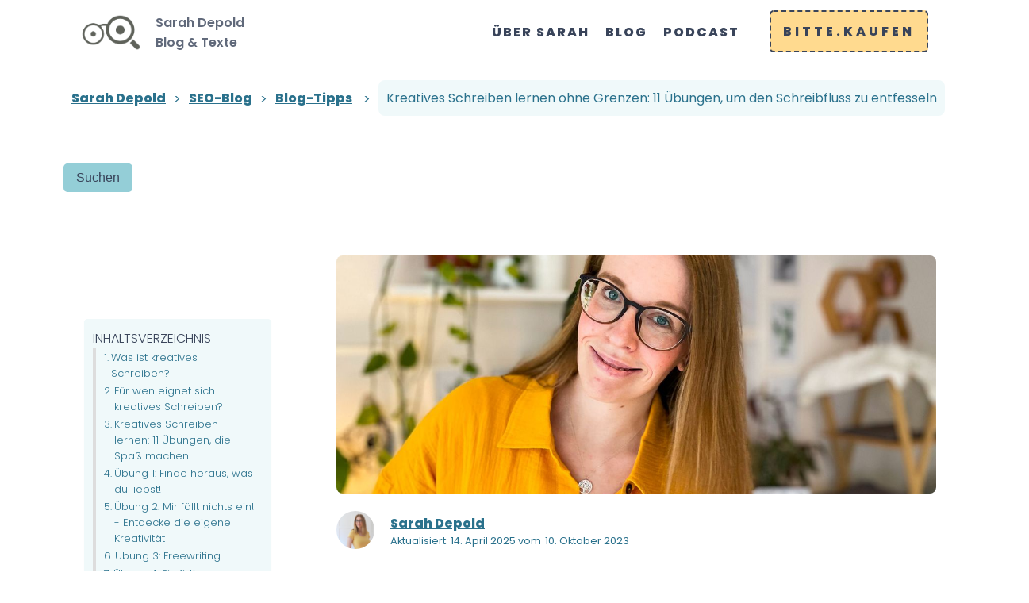

--- FILE ---
content_type: text/css
request_url: https://sarah-depold.de/wp-content/uploads/oxygen/css/924.css?cache=1754044881&ver=6.9
body_size: 377
content:
#div_block-318-8{display:block}#div_block-309-8{align-items:center;text-align:center;background-color:color(24);padding-top:40px;padding-bottom:20px}#div_block-257-8{display:flex;flex-direction:row;flex-wrap:nowrap;align-items:flex-start;justify-content:center;text-align:center}#div_block-298-8{align-items:center;text-align:center;background-color:color(24);padding-bottom:20px;flex-direction:row;display:flex;justify-content:center}#div_block-279-8{align-items:center;flex-direction:row;display:flex;justify-content:center;text-align:center;background-color:#ffda8f;padding-bottom:20px;width:100.00%;padding-top:20px;margin-top:0px;margin-bottom:0px}#div_block-296-8{display:flex;flex-direction:row;max-width:1200px;width:100%}#div_block-292-8{display:flex;align-content:flex-end;align-self:flex-end;justify-content:flex-end;text-align:right;flex-grow:1;flex-direction:row}@media (max-width:767px){#div_block-296-8{display:flex;flex-direction:column}}@media (max-width:767px){#div_block-292-8{justify-items:center;align-items:stretch;grid-template-columns:repeat(2,minmax(200px,1fr));grid-column-gap:20px;grid-row-gap:20px;display:grid;width:100%}}@media (max-width:479px){#div_block-298-8{flex-direction:column;display:flex;text-align:center;align-items:center;justify-content:center}}@media (max-width:479px){#div_block-292-8{align-items:stretch;grid-template-columns:repeat(2,minmax(200px,1fr));grid-column-gap:20px;grid-row-gap:20px;width:100%;text-align:center;display:grid}}#link_text-286-8{color:#39445a;padding-left:5px;padding-right:5px;text-decoration:none}#link_text-286-8:hover{color:#39445a}#link_text-31-924{color:#39445a;padding-left:5px;padding-right:5px;text-decoration:none}#link_text-31-924:hover{color:#39445a}#link_text-288-8{color:#39445a;padding-left:5px;padding-right:5px;text-decoration:none}#link_text-288-8:hover{color:#39445a}#link_text-289-8{color:#39445a;padding-left:05px;padding-right:5px;text-decoration:none}#link_text-289-8:hover{color:#39445a}#link_text-291-8{color:#39445a;margin-right:0px;padding-left:5px;padding-right:5px;text-decoration:none}#link_text-291-8:hover{color:#39445a}@media (max-width:479px){#link_text-286-8{width:100%;display:block;padding-left:10px}}@media (max-width:479px){#link_text-31-924{width:100%;display:block;padding-left:10px}}@media (max-width:479px){#link_text-288-8{width:100%;display:block}}#image-29-924{padding-right:5px}#fancy_icon-21-924{color:#39445a}#fancy_icon-21-924>svg{width:40px;height:40px}#fancy_icon-21-924{display:block;float:none;overflow:visible;clear:none;visibility:visible;position:relative;bottom:2px;padding-right:0px;margin-left:5px}#_social_icons-212-8.oxy-social-icons{flex-direction:row;margin-right:-10px;margin-bottom:-10px}#_social_icons-212-8.oxy-social-icons a{font-size:36px;margin-right:10px;margin-bottom:10px;blank}#_social_icons-212-8.oxy-social-icons a svg{width:1em;height:1em;color:#39445a}#_social_icons-212-8.oxy-social-icons a:hover svg{color:#39445a}#_social_icons-212-8{margin-left:7px;margin-bottom:19px}

--- FILE ---
content_type: text/css
request_url: https://sarah-depold.de/wp-content/uploads/oxygen/css/923.css?cache=1750756949&ver=6.9
body_size: 515
content:
#div_block-16-8{flex-direction:row;display:flex;align-items:center;border-top-width:1px;border-top-style:none;border-top-color:rgba(0,0,0,0.1);border-right-style:none;border-bottom-style:none;border-left-style:none;width:100%}#div_block-15-923{align-items:center;display:flex;flex-direction:row}@media (max-width:991px){#div_block-16-8{border-top-style:none;flex-direction:row-reverse;display:flex}}@media (max-width:991px){#div_block-15-923{display:flex;flex-direction:column;align-items:center;text-align:center;margin-right:10px}}@media (max-width:767px){#div_block-15-923{display:flex;flex-direction:column;align-items:center;text-align:center;margin-right:10px}}@media (max-width:479px){#div_block-16-8{display:flex;flex-direction:column;align-items:center;align-content:center;text-align:center;justify-content:center}}#text_block-202-8{text-align:left;font-family:Inherit;font-weight:600;color:#39445a;text-transform:none}@media (max-width:767px){#text_block-202-8{display:none}}#link_text-16-923{margin-bottom:12px;background-color:#ffda8f;color:#39445a;text-transform:uppercase}#link-12-8{padding-right:0px;flex-direction:row;text-align:center;display:flex}@media (max-width:991px){#link-12-8{margin-top:24px;margin-bottom:24px}}#image-13-8{height:80px;margin-right:16px;width:80px}#_nav_menu-17-8 .oxy-nav-menu-hamburger-line{background-color:#39445a}@media (max-width:991px){#_nav_menu-17-8 .oxy-nav-menu-list{display:none}#_nav_menu-17-8 .oxy-menu-toggle{display:initial}#_nav_menu-17-8.oxy-nav-menu.oxy-nav-menu-open .oxy-nav-menu-list{display:initial}}#_nav_menu-17-8.oxy-nav-menu.oxy-nav-menu-open{margin-top:0 !important;margin-right:0 !important;margin-left:0 !important;margin-bottom:0 !important}#_nav_menu-17-8.oxy-nav-menu.oxy-nav-menu-open .menu-item a{padding-bottom:0px;padding-left:0px;padding-right:0px}#_nav_menu-17-8.oxy-nav-menu .menu-item a:hover{text-decoration:none}#_nav_menu-17-8 .oxy-nav-menu-hamburger-wrap{width:18px;height:18px}#_nav_menu-17-8 .oxy-nav-menu-hamburger{width:18px;height:14px}#_nav_menu-17-8 .oxy-nav-menu-hamburger-line{height:2px}#_nav_menu-17-8.oxy-nav-menu-open .oxy-nav-menu-hamburger .oxy-nav-menu-hamburger-line:first-child{top:6px}#_nav_menu-17-8.oxy-nav-menu-open .oxy-nav-menu-hamburger .oxy-nav-menu-hamburger-line:last-child{top:-6px}#_nav_menu-17-8{margin-right:18px;font-family:Inherit;margin-left:18px;margin-top:18px;margin-bottom:18px;font-weight:600}#_nav_menu-17-8 .menu-item a{font-size:16px;font-weight:800;padding-bottom:0px;padding-left:0px;padding-right:0px;color:#39445a;text-decoration:none;letter-spacing:2px;text-transform:uppercase;margin-right:10px;margin-left:10px;margin-top:10px;margin-bottom:10px}#_nav_menu-17-8 .current-menu-item a{padding-bottom:0px;border-bottom-width:2px}#_nav_menu-17-8.oxy-nav-menu:not(.oxy-nav-menu-open) .sub-menu{background-color:#eff4f7}#_nav_menu-17-8.oxy-nav-menu:not(.oxy-nav-menu-open) .menu-item a{justify-content:flex-start}#_nav_menu-17-8.oxy-nav-menu:not(.oxy-nav-menu-open) .sub-menu .menu-item a{border:0;padding-bottom:0px;color:#ff6461}#_nav_menu-17-8 .menu-item:focus-within a,#_nav_menu-17-8 .menu-item:hover a{background-color:#eff4f7}#_nav_menu-17-8.oxy-nav-menu:not(.oxy-nav-menu-open) .sub-menu:hover{background-color:#eff4f7}#_nav_menu-17-8.oxy-nav-menu:not(.oxy-nav-menu-open) .menu-item a:hover{justify-content:flex-start}#_nav_menu-17-8.oxy-nav-menu:not(.oxy-nav-menu-open) .sub-menu .menu-item a:hover{border:0;padding-bottom:0px;background-color:color(24);color:#ff6461}@media (max-width:479px){#_nav_menu-17-8{margin-right:0px}#_nav_menu-17-8.oxy-nav-menu:not(.oxy-nav-menu-open) .sub-menu .menu-item a{border:0}}#_header-2-8{border-top-width:0;border-right-width:0;border-bottom-width:0;border-left-width:0}.oxy-header.oxy-sticky-header-active > #_header_row-10-8.oxygen-show-in-sticky-only{display:block}

--- FILE ---
content_type: text/css
request_url: https://sarah-depold.de/wp-content/uploads/oxygen/css/8.css?cache=1727167822&ver=6.9
body_size: -33
content:
#section-332-8 > .ct-section-inner-wrap{padding-top:0;padding-right:0;padding-bottom:0;padding-left:0;display:flex;flex-direction:row;flex-wrap:wrap;align-items:center;justify-content:space-between}#section-332-8{display:block}@media (max-width:1120px){#section-332-8 > .ct-section-inner-wrap{display:flex;flex-direction:column}#section-332-8{display:block}#section-332-8{text-align:justify}}@media (max-width:991px){#section-332-8 > .ct-section-inner-wrap{display:flex}#section-332-8{display:block}#section-332-8{text-align:justify}}#div_block-201-8{flex-direction:column;display:flex;text-align:left;max-width:100%;overflow:visible}#inner_content-192-8{max-width:1200px;margin-left:auto;margin-right:auto;margin-bottom:auto}#_search_form-335-8{display:inline;width:auto;margin-top:20px;margin-bottom:40px}#_search_form-335-8 input,#_search_form-335-8 textarea{border-color:#94ced7;color:#39445a;border-radius:5px}#_search_form-335-8 input[type=submit]{background-color:#94ced7;color:#39445a}

--- FILE ---
content_type: text/css
request_url: https://sarah-depold.de/wp-content/uploads/oxygen/css/14.css?cache=1750759066&ver=6.9
body_size: 1390
content:
#section-154-14 > .ct-section-inner-wrap{padding-top:0}#section-154-14{overflow:visible}#section-2-14 > .ct-section-inner-wrap{padding-top:20px;padding-right:0;padding-bottom:0;padding-left:0;display:flex;flex-direction:column;align-items:center}#section-2-14{display:block}#section-2-14{text-align:center}#section-223-14 > .ct-section-inner-wrap{padding-top:30px;padding-bottom:30px}#section-223-14{background-color:#f0f9fa}#section-53-14 > .ct-section-inner-wrap{padding-top:30px;padding-right:0;padding-bottom:30px;padding-left:0;display:flex;flex-direction:column;align-items:center}#section-53-14{display:block}#section-53-14{text-align:center}#section-20-14 > .ct-section-inner-wrap{max-width:720px;padding-top:0}@media (max-width:991px){#section-20-14 > .ct-section-inner-wrap{padding-top:40px;padding-bottom:50px}}@media (max-width:767px){#section-20-14 > .ct-section-inner-wrap{padding-top:20px;padding-bottom:20px}}#div_block-81-14{width:70%;position:relative;left:30%;margin-top:40px}#div_block-163-14{display:block;width:100%}#div_block-170-14{width:100%;height:300px;border-radius:8px;margin-bottom:0px;background-position:center center }#div_block-171-14{text-align:left;flex-direction:row;display:flex;align-items:flex-end}#div_block-173-14{align-items:flex-start;text-align:left}#div_block-190-14{flex-direction:row;display:flex;text-align:left}#div_block-195-14{text-align:left;align-items:center}#div_block-225-14{width:40%;padding-top:40px;padding-left:40px;padding-right:40px;padding-bottom:40px}#div_block-227-14{width:60%;flex-direction:column;display:flex;text-align:left;align-items:flex-start;justify-content:center}@media (max-width:1120px){#div_block-81-14{width:100%;left:0%}}@media (max-width:1120px){#div_block-181-14{display:flex;flex-direction:column}}@media (max-width:991px){#new_columns-224-14> .ct-div-block{width:100% !important}}#headline-32-14{font-family:'Poppins';margin-top:32px;line-height:56px;font-size:48px;font-weight:500}#headline-229-14{useCustomTag:true}#headline-237-14{useCustomTag:true}#headline-54-14{margin-bottom:12px;margin-left:20px;margin-right:20px;font-size:48px}#text_block-177-14{font-size:0.8em;color:#2a718c;margin-left:5px}#text_block-4-14{font-size:16px;font-weight:400;line-height:1.7;max-width:1200px;text-align:left;flex-direction:unset;font-family:'Poppins'}#text_block-75-14{font-size:20px;font-weight:200;text-transform:none;line-height:1.4;color:#374047;margin-left:20px;letter-spacing:1px}@media (max-width:479px){#text_block-75-14{margin-top:20px}}#link_text-174-14{font-weight:600}#link_text-194-14{margin-bottom:12px;background-color:#ffda8f;color:#39445a;text-transform:uppercase}#link_text-231-14{margin-top:20px;margin-left:20px}#image-172-14{width:48px;height:48px;border-radius:50%;margin-right:20px}#image-226-14{object-fit:initial}#code_block-189-14{margin-left:0em;font-size:0.8em;color:#2a718c}#_comments-21-14{padding-bottom:0px}input#submit.submit{background-color:#a2d6d1;text-transform:uppercase;padding-top:20px;padding-bottom:20px;padding-left:48px;padding-right:48px;font-size:20px;color:#ffffff;font-weight:700;line-height:1.2;letter-spacing:3px;text-align:center;transition:all ease 0.2s;margin-bottom:0}input#submit.submit:hover{background-color:#6799b2}label{display:none}textarea#comment{border:1px solid rgba(0,0,0,0.1)}div#respond.comment-respond{background:#;padding:40px 48px 48px 48px}p.form-submit{margin:0 !important}.logged-in-as a{color:#6799b2;font-size:16px;font-weight:400;text-decoration:none;line-height:1.4;margin-right:12px}.logged-in-as a:hover{color:#44757a}p.logged-in-as{color:transparent}h3#reply-title{color:#000000;font-size:36px;font-weight:400;line-height:1.1;margin-bottom:36px}img.avatar{border-radius:100%;margin-bottom:8px}h3.comments-title{color:#000000;font-size:36px;font-weight:400;line-height:1.1}div.reply a{font-weight:700;text-transform:uppercase;color:#a2d6d1;font-size:14px;line-height:1.1;letter-spacing:0.5px;text-align:center;border-top-style:solid;border-right-style:solid;border-bottom-style:solid;border-left-style:solid;border-top-width:2px;border-right-width:2px;border-bottom-width:2px;border-left-width:2px;padding-top:8px;padding-bottom:9px;padding-left:18px;padding-right:18px}div.reply a:hover{color:#6799b2}div.comment-content p{color:#000000;font-size:16px;font-weight:400;line-height:1.4;margin-bottom:24px}div.comment-metadata a{color:#6799b2;font-size:12px;margin-right:4px}div.comment-author b.fn,div.comment-author span{font-size:16px;color:#000000}article.comment-body{border-top:1px solid rgba(0,0,0,0.1);padding-top:24px}.oxy-comments li.comment .comment-body{margin-bottom:30px}@media (max-width:479px){#_comment_form-22-14{font-weight:600}}#_comment_form-22-14 input,#_comment_form-22-14 textarea{color:#000000}#_comment_form-22-14 #submit{background-color:#ffda8f;color:#39445a}#_posts_grid-56-14 .oxy-posts{display:flex;flex-direction:row;flex-wrap:wrap}#_posts_grid-56-14 .oxy-post{display:flex;flex-direction:column;text-align:left;align-items:flex-start;margin-bottom:3em;width:33.33%;padding:1em}#_posts_grid-56-14 .oxy-post-image{margin-bottom:18px;position:relative;background-color:grey;background-image:repeating-linear-gradient( 45deg,rgba(0,0,0,0.1),rgba(0,0,0,0.1) 10px,rgba(0,0,0,0.1) 10px,rgba(0,0,0,0.1) 20px);width:100%;height:230px}#_posts_grid-56-14 .oxy-post-image-fixed-ratio{background-size:cover;background-position:center center;height:230px}#_posts_grid-56-14 .oxy-post-image-date-overlay{position:absolute;top:1em;right:1em;font-size:.7em;color:white;background-color:rgba(0,0,0,0.5);padding:.7em 1em;font-weight:bold;-webkit-font-smoothing:antialiased}#_posts_grid-56-14 .oxy-post-title{font-size:20px;line-height:1.1em;letter-spacing:.12em;font-smoothing:antialiased;font-weight:500;text-transform:uppercase}#_posts_grid-56-14 .oxy-post-meta{margin-top:0.5em;font-size:14px;display:flex;flex-direction:row}#_posts_grid-56-14 .oxy-post-meta-item::after{content:"\00b7";margin-right:.5em;margin-left:.5em}#_posts_grid-56-14 .oxy-post-meta-item:last-child::after{content:"";display:none}#_posts_grid-56-14 .oxy-post-content{margin-top:6px;margin-bottom:1em;font-size:18px;line-heignt:1.4}#_posts_grid-56-14 .oxy-post-content p{margin:0}@media (max-width:1120px){#_posts_grid-56-14 .oxy-post-meta{display:none}}#_posts_grid-56-14 a.oxy-read-more{padding-top:20px;padding-bottom:20px;padding-left:48px;padding-right:48px;font-size:20px;font-weight:700;line-height:1.2;letter-spacing:3px;text-align:center;text-transform:uppercase}#_posts_grid-56-14 .oxy-post-title{color:#39445a}#_posts_grid-56-14 .oxy-post-title:hover{color:#44757a}#_posts_grid-56-14 .oxy-post-meta{color:#44757a}#_posts_grid-56-14 .oxy-post-content{color:#39445a}#_posts_grid-56-14 .oxy-read-more{color:#39445a}#_posts_grid-56-14 .oxy-read-more:hover{color:#39445a}#_posts_grid-56-14 .oxy-easy-posts-pages{text-align:center}@media (max-width:991px){#_posts_grid-56-14 .oxy-post{width:50% !important}}@media (max-width:767px){#_posts_grid-56-14 .oxy-post{width:100% !important}}#span-175-14{color:#39445a;font-weight:600}